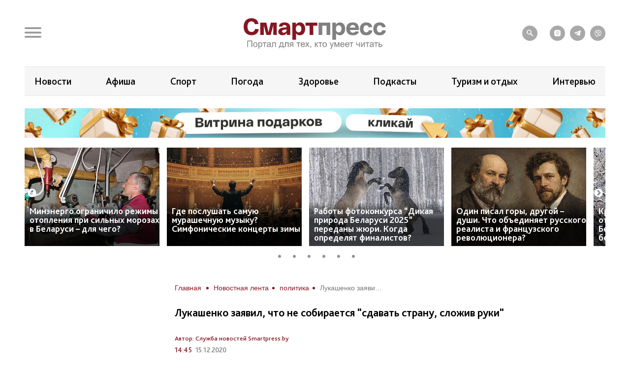

--- FILE ---
content_type: text/html; charset=UTF-8
request_url: https://smartpress.by/news/2882/
body_size: 20953
content:

<!DOCTYPE html>
<html lang="ru">
<head>
    <meta charset="utf-8">
    <meta http-equiv="X-UA-Compatible" content="IE=edge">
    <meta name="viewport" content="width=device-width, initial-scale=1, shrink-to-fit=no">
	<meta name="facebook-domain-verification" content="db58tud7vrrt0j3ur12ocvrxma5s40" />
    <title>Лукашенко заявил, что не собирается &quot;сдавать страну, сложив руки&quot; | СмартПресс </title>


    <style>.top-box,
.top-box-row,
.top-box-row .col-md-12 {
    width: 100%;
}
.top-box-row a {
    display: block;

    position: relative;
    padding-bottom: 12%;
}

.top-box-row a picture {
    position: absolute;
    top: 0;
    left: 0;
    right: 0;
    bottom: 0;
}
.top-box-row a picture img {
    width: 100%;
}</style><meta name="description" content="Президент Беларуси Александр Лукашенко заявил, что не стремится удержать власть любой ценой, однако &quot;и сдавать страну, сложив руки, также не собирается&quot;. Он также снова сказал, что &quot;никуда не побежит&quot;.&nbsp; &quot;Хорошо, что время прошло, и люди увиде..." />
<meta name="robots" content="index, follow" />
<link href="/bitrix/js/slam.cookie/style.css?17187233397996" type="text/css"  rel="stylesheet" />
<link href="/bitrix/cache/css/s1/sp/page_4a544b60a20110ffd37efc03e50fcc01/page_4a544b60a20110ffd37efc03e50fcc01_v1.css?176588682433071" type="text/css"  rel="stylesheet" />
<link href="/bitrix/cache/css/s1/sp/template_317d4e85ba41189f8a20097749169062/template_317d4e85ba41189f8a20097749169062_v1.css?1765886824175106" type="text/css"  data-template-style="true" rel="stylesheet" />
<link rel="canonical" href="https://smartpress.by/news/2882/" />
<link rel="amphtml" href="https://smartpress.by/amp/2882/" />
<meta name="zen-verification" content="GSHui8iPFrWCK5SP6oPJOqgHZSouyWZus9dpywmWnI5NiUUMvzVJoL65RuMDt4mu" />



    <link rel="apple-touch-icon" sizes="180x180" href="/apple-touch-icon.png">
    <link rel="icon" type="image/png" sizes="32x32" href="/favicon-32x32.png">
    <link rel="icon" type="image/png" sizes="16x16" href="/favicon-16x16.png">
    <link rel="manifest" href="/site.webmanifest">

    <link rel="preload" href="/local/templates/sp/fonts/icons/icomoon.woff" as="font" type="font/woff" crossorigin="anonymous">
    <link rel="preload" href="/local/templates/sp/fonts/BlissPro-Bold.woff2" as="font" type="font/woff2" crossorigin="anonymous">
    <link rel="preload" href="/local/templates/sp/fonts/BlissPro.woff2" as="font" type="font/woff2" crossorigin="anonymous">
    <link rel="preload" href="/local/templates/sp/fonts/BlissPro-Medium.woff2" as="font" type="font/woff2" crossorigin="anonymous">


    <meta property="og:type" content="article">
    <meta property='og:image' content='https://smartpress.by/upload/iblock/3d3/screenshot6.png'/>
    <meta property="og:title" content="Лукашенко заявил, что не собирается &quot;сдавать страну, сложив руки&quot; | СмартПресс "/>
    <meta property="og:description" content="Президент Беларуси Александр Лукашенко заявил, что не стремится удержать власть любой ценой, однако "и сдавать страну, сложив руки, также не собирается". Он также снова сказал, что "никуда не побежит".&nbsp; "Хорошо, что время прошло, и люди увиде..." />
    <meta name="twitter:card" content="summary_large_image" />
    <meta name="twitter:image" content="https://smartpress.by/upload/iblock/3d3/screenshot6.png" />
    <meta name="twitter:description" content="Президент Беларуси Александр Лукашенко заявил, что не стремится удержать власть любой ценой, однако "и сдавать страну, сложив руки, также не собирается". Он также снова сказал, что "никуда не побежит".&nbsp; "Хорошо, что время прошло, и люди увиде...">
    
    <style>@font-face{font-family:'icomoon';src:url("/local/templates/sp/fonts/icons/icomoon.eot");src:local('icomoon'),url("/local/templates/sp/fonts/icons/icomoon.woff") format('woff'),url("/local/templates/sp/fonts/icons/icomoon.ttf") format('truetype'),url("/local/templates/sp/fonts/icons/icomoon.eot") format('embedded-opentype'),url("/local/templates/sp/fonts/icons/icomoon.svg") format('svg');font-weight:400;font-style:normal;font-display:swap}@font-face{font-family:'Bliss Pro';src:local('Bliss Pro'),url("/local/templates/sp/fonts/BlissPro-Bold.woff2") format('woff2'),url("/local/templates/sp/fonts/BlissPro-Bold.woff") format('woff');font-weight:700;font-style:normal;font-display:swap}@font-face{font-family:'Bliss Pro';src:local('Bliss Pro'),url("/local/templates/sp/fonts/BlissPro-Medium.woff2") format('woff2'),url("/local/templates/sp/fonts/BlissPro-Medium.woff") format('woff');font-weight:500;font-style:normal;font-display:swap}@font-face{font-family:'Bliss Pro';src:local('Bliss Pro'),url("/local/templates/sp/fonts/BlissPro.woff2") format('woff2'),url("/local/templates/sp/fonts/BlissPro.woff") format('woff');font-weight:400;font-style:normal;font-display:swap}</style>
    <!--adfox-->
    
                	        
        <div id="adfox_Fullscreen_mobile_nonpersonalized"></div>
        <div id="adfox_Fullscreen_desktop_nonpersonalized"></div>
        <div id="adfox_Overlay_nonpersonalized"></div>

            </head>
<body>


<!-- Facebook Pixel Code -->
<noscript>
    <img alt="qw" height="1" width="1" style="display:none" src="https://www.facebook.com/tr?id=1556385791409155&ev=PageView&noscript=1" />
</noscript>

<!-- End Facebook Pixel Code -->

<div id="panel"></div>
<div id="main" class="">

        
    		<div class="top-box d-none d-lg-block" id="TopBox">
    <div class="top-box-row row">
		    </div>
</div>		<div class="top-box d-lg-block" id="TopBox">
		<div class="top-box-row row">
			<div class="col-md-12">
			


            			</div>
		</div>
	</div>
	
    <!--HEADER-->
    <header id="header">
		<div class="header-bg"></div>
        <!--MENU-->
        <div class="menu-box">
            <div class="menu-box-overlow"></div>
			
<div class="menu-box-content submenu-3">
	<div class="close_menu_btn_wrap">
		<div class="close_menu_btn"></div>
	</div>

    
<ul class="menu">
                  <li class="item_1">
                                        <a href="/news/" aria-label="Новости">
                            <span class="box-icon">
                                <i class="icon-news"></i>
                            </span>
                           Новости                       </a>
                                            </li>
               <li class="item_1">
                                        <a href="/important/" aria-label="Важное">
                            <span class="box-icon">
                                <i class="icon-news"></i>
                            </span>
                           Важное                       </a>
                                            </li>
               <li class="item_1">
                                        <a href="/idea/" aria-label="Проекты">
                            <span class="box-icon">
                                <i class="icon-idea"></i>
                            </span>
                           Проекты                       </a>
                                                    <div class="submenu-inner">
                        <ul class="menu_level_2 list-reset">
                                                                                               <li class="item_2"><a href="/idea/biznes/">Бизнес</a></li>
                                
                                                                                                <li class="item_2"><a href="/idea/tekhnologii/">Технологии</a></li>
                                
                                                                                                <li class="item_2"><a href="/idea/smartideya/">Среда обитания</a></li>
                                
                                                                                                <li class="item_2"><a href="/idea/avto/">Авто</a></li>
                                
                                                                                                <li class="item_2"><a href="/idea/art/">Арт</a></li>
                                
                                                                                                <li class="item_2"><a href="/idea/vkus/">Вкус</a></li>
                                
                                                                                                <li class="item_2"><a href="/idea/zoo/">Дикая природа</a></li>
                                
                                                                                                <li class="item_2"><a href="/idea/dom/">Дом</a></li>
                                
                                                                                                <li class="item_2"><a href="/idea/zdorove/">Здоровье</a></li>
                                
                                                                                                <li class="item_2"><a href="/idea/istoriya/">История</a></li>
                                
                                                                                                <li class="item_2"><a href="/idea/laboratoriya-budushchego/">Лаборатория будущего</a></li>
                                
                                                                                                <li class="item_2"><a href="/idea/lyudi/">Люди</a></li>
                                
                                                                                                <li class="item_2"><a href="/idea/nedvizhimost/">Недвижимость</a></li>
                                
                                                                                                <li class="item_2"><a href="/idea/obrazovanie/">Образование</a></li>
                                
                                                                                                <li class="item_2"><a href="/idea/rebenok/">Ребёнок</a></li>
                                
                                                                                                <li class="item_2"><a href="/tags/сад-огород/">Сад&amp;Огород</a></li>
                                
                                                                                                <li class="item_2"><a href="/idea/sport/">Спорт</a></li>
                                
                                                                                                <li class="item_2"><a href="/idea/fashion-club/">Стиль</a></li>
                                
                                                                                                <li class="item_2"><a href="/idea/tsifrovoy-resurs/">Цифровой ресурс</a></li>
                                
                                                                                                <li class="item_2"><a href="/tags/туризм%20и%20отдых/">Туризм и отдых</a></li>
                                
                            
                        </ul>
                    </div>
                            </li>
               <li class="item_1">
                                        <a href="/stream/" aria-label="Смартэфир">
                            <span class="box-icon">
                                <i class="icon-ether"></i>
                            </span>
                           Смартэфир                       </a>
                                            </li>
               <li class="item_1">
                                        <a href="https://afisha.smartpress.by/" aria-label="Афиша">
                            <span class="box-icon">
                                <i class=""></i>
                            </span>
                           Афиша                       </a>
                                            </li>
               <li class="item_1">
                                        <a href="/interview/" aria-label="Интервью">
                            <span class="box-icon">
                                <i class="icon-micro"></i>
                            </span>
                           Интервью                       </a>
                                            </li>
               <li class="item_1">
                                        <a href="/about/" aria-label="О нас">
                            <span class="box-icon">
                                <i class="icon-news"></i>
                            </span>
                           О нас                       </a>
                                            </li>
               <li class="item_1">
                                        <a href="/about/smi/" aria-label="СМИ о нас">
                            <span class="box-icon">
                                <i class="icon-news"></i>
                            </span>
                           СМИ о нас                       </a>
                                            </li>
               <li class="item_1">
                                        <a href="/telegram-bot/" aria-label="Телеграм-бот">
                            <span class="box-icon">
                                <i class=""></i>
                            </span>
                           Телеграм-бот                       </a>
                                            </li>
               <li class="item_1">
                                        <a href="/search/" aria-label="поиск">
                            <span class="box-icon">
                                <i class="icon-search"></i>
                            </span>
                           поиск                       </a>
                                            </li>
    </ul>


</div>        </div>
        <!--END MENU-->
        <div class="header-top">
            <div class="header-top-left">
                <div class="header-menu-main">
                    <a href="#" class="open-menu">
                        <i class="icon-menu"></i>
                    </a>
                </div>
                <div class="header-link">
                                    </div>
            </div>
            <div class="logo">
                                    <a href="/">
                                        <img src="/local/templates/sp/img/sp_logo.svg?q" width="304" alt="SP">
                                    </a>
                            </div>
            <div class="header-top-right">
                <ul class="header-social">
                    <li style="margin-right: 15px;"><a href="/search/"><i class="icon-search"></i></a></li>

                    <li><a onclick="yaCounter67455547.reachGoal('ig')" href="https://www.instagram.com/smartpress.by/" target="_blank"><i class="icon-instagram"></i></a></li>
                    <li><a onclick="yaCounter67455547.reachGoal('tg')" href="https://t.me/smartpress" target="_blank"><i class="icon-telegram"></i></a></li>
					<li><a href="https://invite.viber.com/?g2=AQA2usmv%2FMCoAk3ztc70TD5jZzMi3Z%2BS6GTJFnxMwZEo%2BerMYVeiGFeOOenINRwm&lang=ru" target="_blank"><i class="icon-viber"></i></a></li>

                                    </ul>
            </div>
        </div>


        <div class="header-bottom header-tags  ">
            <div class="header-bottom-box">

                
<ul class="header-navogation ">

	    <li><a href="/news/">Новости</a></li>
		
	        <li><a href="https://afisha.smartpress.by/">Афиша</a></li>
		
	        <li><a href="/tags/спорт/">Спорт</a></li>
		
	        <li><a href="/tags/прогноз%20погоды/">Погода</a></li>
		
	        <li><a href="/idea/zdorove/">Здоровье</a></li>
		
	        <li><a href="https://smartpress.by/podcast/">Подкасты</a></li>
		
	        <li><a href="/tags/туризм%20и%20отдых/">Туризм и отдых</a></li>
		
	        <li><a href="/interview/">Интервью</a></li>
		

</ul>
            </div>
        </div>


                        <div class="header-bottom ">
                <div class="header-bottom-box main-banner 97704" id="bx_651765591_97704">
                    <a class="click__ajax_cnt" href="/vitrina-podarkov/" target="_blank">
                    <picture>
                        <source srcset="/upload/slam.image/iblock/06a/ywlply33su97l0jzgd6kixfhex4fwvot/1180_680_1/3-_2_-_1_-90.png" media="(min-width: 576px)"/>
                        <source srcset="/upload/slam.image/iblock/702/mawtiudcffr72331l734veuqj4d2hl6o/380_400_1/2-_2_-_1_-90.png" media="(min-width: 0px)"/>
                        <img src="/upload/slam.image/iblock/702/mawtiudcffr72331l734veuqj4d2hl6o/380_400_1/2-_2_-_1_-90.png" alt="Главный слайдер"/>
                    </picture>
                    </a>
                </div>
            </div>
		



		
    <div class="header-bottoms-news--desktop">
        <div class="header-bottom-news">

                            <div id="bx_1373509569_103533" class="header-bottom-news__element">
                    <a href="https://smartpress.by/news/minenergo-ogranichilo-rezhimy-otopleniya-pri-silnykh-morozakh-v-belarusi-dlya-chego/">
                        <img src="/upload/resize_cache/iblock/6a1/trpwmoq8o9you29op4s2wid0r0z6ac8h/275_200_2/energetik-nastraivaet-sistemu-otopleniya.png" alt="Минэнерго ограничило режимы отопления при сильных морозах в Беларуси – для чего?">
                    </a>
                    <span class="header-bottom-news__element-title">
                        <a class="header-bottom-news__element-title-link" href="https://smartpress.by/news/minenergo-ogranichilo-rezhimy-otopleniya-pri-silnykh-morozakh-v-belarusi-dlya-chego/">
                            Минэнерго ограничило режимы отопления при сильных морозах в Беларуси – для чего?                        </a>
                    </span>
                </div>

                            <div id="bx_1373509569_103538" class="header-bottom-news__element">
                    <a href="https://www.instagram.com/p/DTm6orFDCdO/?img_index=1">
                        <img src="/upload/resize_cache/iblock/31b/x1x0q1hef08ok3xbhya0mupfhfyg6ghc/275_200_2/2-_4_.png" alt="Где послушать самую мурашечную музыку? Симфонические концерты зимы">
                    </a>
                    <span class="header-bottom-news__element-title">
                        <a class="header-bottom-news__element-title-link" href="https://www.instagram.com/p/DTm6orFDCdO/?img_index=1">
                            Где послушать самую мурашечную музыку? Симфонические концерты зимы                        </a>
                    </span>
                </div>

                            <div id="bx_1373509569_103003" class="header-bottom-news__element">
                    <a href="https://smartpress.by/idea/zoo/raboty-fotokonkursa-dikaya-priroda-belarusi-2025-peredany-zhyuri-skolko-est-vremeni-dlya-opredeleniya/">
                        <img src="/upload/resize_cache/iblock/6d7/0tm1zzc91olearphh9rylpaj55qno0xe/275_200_2/Bystree.-Vyshe.-Silnee.small.jpg" alt="Работы фотоконкурса “Дикая природа Беларуси 2025” переданы жюри. Когда определят финалистов?">
                    </a>
                    <span class="header-bottom-news__element-title">
                        <a class="header-bottom-news__element-title-link" href="https://smartpress.by/idea/zoo/raboty-fotokonkursa-dikaya-priroda-belarusi-2025-peredany-zhyuri-skolko-est-vremeni-dlya-opredeleniya/">
                            Работы фотоконкурса “Дикая природа Беларуси 2025” переданы жюри. Когда определят финалистов?                        </a>
                    </span>
                </div>

                            <div id="bx_1373509569_103532" class="header-bottom-news__element">
                    <a href="https://smartpress.by/news/odin-pisal-gory-drugoy-dushi-chto-obedinyaet-russkogo-realista-i-frantsuzskogo-revolyutsionera/">
                        <img src="/upload/resize_cache/iblock/def/1wcsv0jky88ib2ryif2kgnzoaektzuzv/275_200_2/Sezann-i-Serov_-izobrazhenie-sozdano-II.png" alt="Один писал горы, другой – души. Что объединяет русского реалиста и французского революционера?">
                    </a>
                    <span class="header-bottom-news__element-title">
                        <a class="header-bottom-news__element-title-link" href="https://smartpress.by/news/odin-pisal-gory-drugoy-dushi-chto-obedinyaet-russkogo-realista-i-frantsuzskogo-revolyutsionera/">
                            Один писал горы, другой – души. Что объединяет русского реалиста и французского революционера?                        </a>
                    </span>
                </div>

                            <div id="bx_1373509569_103487" class="header-bottom-news__element">
                    <a href="https://smartpress.by/news/kreshchenskie-morozy-ne-otstupyat-ryabov-poobeshchal-belarusi-na-nedele-do-30-i-bez-snegopadov/">
                        <img src="/upload/resize_cache/iblock/49b/u0vwvulbn677orcu508u4pf8xm26xw31/275_200_2/Zima-moroz-sneg.jpg" alt="Крещенские морозы не отступят: Рябов пообещал Беларуси на неделе до −30 и без снегопадов">
                    </a>
                    <span class="header-bottom-news__element-title">
                        <a class="header-bottom-news__element-title-link" href="https://smartpress.by/news/kreshchenskie-morozy-ne-otstupyat-ryabov-poobeshchal-belarusi-na-nedele-do-30-i-bez-snegopadov/">
                            Крещенские морозы не отступят: Рябов пообещал Беларуси на неделе до −30 и без снегопадов                        </a>
                    </span>
                </div>

                            <div id="bx_1373509569_103468" class="header-bottom-news__element">
                    <a href="https://smartpress.by/idea/fashion-club/stil-v-rezhime-vyzhivaniya-7-priemov-kotorye-uluchshat-vashi-teplye-obrazy/">
                        <img src="/upload/resize_cache/iblock/33d/2nrpi68lcd4epgyml9t0pydb2hiap45x/275_200_2/Novoe-fotto-2.png" alt="Стиль в режиме выживания: 7 приемов, которые улучшат ваши теплые образы">
                    </a>
                    <span class="header-bottom-news__element-title">
                        <a class="header-bottom-news__element-title-link" href="https://smartpress.by/idea/fashion-club/stil-v-rezhime-vyzhivaniya-7-priemov-kotorye-uluchshat-vashi-teplye-obrazy/">
                            Стиль в режиме выживания: 7 приемов, которые улучшат ваши теплые образы                        </a>
                    </span>
                </div>

            
        </div>
    </div>


    <div class="header-bottoms-news--mobile">
        <div class="header-bottom-news header-bottoms-news__mobile">
                            <div class="header-bottom-news__element" >
                    <a href="https://smartpress.by/news/minenergo-ogranichilo-rezhimy-otopleniya-pri-silnykh-morozakh-v-belarusi-dlya-chego/">
                    <img class="lazy-img"
                        src="[data-uri]"
                        data-src="/upload/resize_cache/iblock/6a1/trpwmoq8o9you29op4s2wid0r0z6ac8h/275_200_2/energetik-nastraivaet-sistemu-otopleniya.png" alt="Минэнерго ограничило режимы отопления при сильных морозах в Беларуси – для чего?">
                    </a>
                    <span class="header-bottom-news__element-title">
                        <a class="header-bottom-news__element-title-link" href="https://smartpress.by/news/minenergo-ogranichilo-rezhimy-otopleniya-pri-silnykh-morozakh-v-belarusi-dlya-chego/">
                            Минэнерго ограничило режимы отопления при сильных морозах в Беларуси – для чего?                        </a>
                    </span>
                </div>
                            <div class="header-bottom-news__element" >
                    <a href="https://www.instagram.com/p/DTm6orFDCdO/?img_index=1">
                    <img class="lazy-img"
                        src="[data-uri]"
                        data-src="/upload/resize_cache/iblock/31b/x1x0q1hef08ok3xbhya0mupfhfyg6ghc/275_200_2/2-_4_.png" alt="Где послушать самую мурашечную музыку? Симфонические концерты зимы">
                    </a>
                    <span class="header-bottom-news__element-title">
                        <a class="header-bottom-news__element-title-link" href="https://www.instagram.com/p/DTm6orFDCdO/?img_index=1">
                            Где послушать самую мурашечную музыку? Симфонические концерты зимы                        </a>
                    </span>
                </div>
                            <div class="header-bottom-news__element" >
                    <a href="https://smartpress.by/idea/zoo/raboty-fotokonkursa-dikaya-priroda-belarusi-2025-peredany-zhyuri-skolko-est-vremeni-dlya-opredeleniya/">
                    <img class="lazy-img"
                        src="[data-uri]"
                        data-src="/upload/resize_cache/iblock/6d7/0tm1zzc91olearphh9rylpaj55qno0xe/275_200_2/Bystree.-Vyshe.-Silnee.small.jpg" alt="Работы фотоконкурса “Дикая природа Беларуси 2025” переданы жюри. Когда определят финалистов?">
                    </a>
                    <span class="header-bottom-news__element-title">
                        <a class="header-bottom-news__element-title-link" href="https://smartpress.by/idea/zoo/raboty-fotokonkursa-dikaya-priroda-belarusi-2025-peredany-zhyuri-skolko-est-vremeni-dlya-opredeleniya/">
                            Работы фотоконкурса “Дикая природа Беларуси 2025” переданы жюри. Когда определят финалистов?                        </a>
                    </span>
                </div>
                            <div class="header-bottom-news__element" >
                    <a href="https://smartpress.by/news/odin-pisal-gory-drugoy-dushi-chto-obedinyaet-russkogo-realista-i-frantsuzskogo-revolyutsionera/">
                    <img class="lazy-img"
                        src="[data-uri]"
                        data-src="/upload/resize_cache/iblock/def/1wcsv0jky88ib2ryif2kgnzoaektzuzv/275_200_2/Sezann-i-Serov_-izobrazhenie-sozdano-II.png" alt="Один писал горы, другой – души. Что объединяет русского реалиста и французского революционера?">
                    </a>
                    <span class="header-bottom-news__element-title">
                        <a class="header-bottom-news__element-title-link" href="https://smartpress.by/news/odin-pisal-gory-drugoy-dushi-chto-obedinyaet-russkogo-realista-i-frantsuzskogo-revolyutsionera/">
                            Один писал горы, другой – души. Что объединяет русского реалиста и французского революционера?                        </a>
                    </span>
                </div>
                            <div class="header-bottom-news__element" >
                    <a href="https://smartpress.by/news/kreshchenskie-morozy-ne-otstupyat-ryabov-poobeshchal-belarusi-na-nedele-do-30-i-bez-snegopadov/">
                    <img class="lazy-img"
                        src="[data-uri]"
                        data-src="/upload/resize_cache/iblock/49b/u0vwvulbn677orcu508u4pf8xm26xw31/275_200_2/Zima-moroz-sneg.jpg" alt="Крещенские морозы не отступят: Рябов пообещал Беларуси на неделе до −30 и без снегопадов">
                    </a>
                    <span class="header-bottom-news__element-title">
                        <a class="header-bottom-news__element-title-link" href="https://smartpress.by/news/kreshchenskie-morozy-ne-otstupyat-ryabov-poobeshchal-belarusi-na-nedele-do-30-i-bez-snegopadov/">
                            Крещенские морозы не отступят: Рябов пообещал Беларуси на неделе до −30 и без снегопадов                        </a>
                    </span>
                </div>
                            <div class="header-bottom-news__element" >
                    <a href="https://smartpress.by/idea/fashion-club/stil-v-rezhime-vyzhivaniya-7-priemov-kotorye-uluchshat-vashi-teplye-obrazy/">
                    <img class="lazy-img"
                        src="[data-uri]"
                        data-src="/upload/resize_cache/iblock/33d/2nrpi68lcd4epgyml9t0pydb2hiap45x/275_200_2/Novoe-fotto-2.png" alt="Стиль в режиме выживания: 7 приемов, которые улучшат ваши теплые образы">
                    </a>
                    <span class="header-bottom-news__element-title">
                        <a class="header-bottom-news__element-title-link" href="https://smartpress.by/idea/fashion-club/stil-v-rezhime-vyzhivaniya-7-priemov-kotorye-uluchshat-vashi-teplye-obrazy/">
                            Стиль в режиме выживания: 7 приемов, которые улучшат ваши теплые образы                        </a>
                    </span>
                </div>
            
        </div>
    </div>

    </header>
    <!--CONTENT-->
    <main class="content test">

        <div class="content-box">

        


    <div class="column">
    <div class="column-content stream-column">
            <div id="adfox_banner_all_befor_news_desktop_nonpersonalized"></div>
        <div id="adfox_300x300_before_all_news_nonpersonalized"></div>
    

    <div class="breadcrumb"><ul class="breadcrumb__list"><li class="breadcrumb__item">
                        <a class="breadcrumb__link" href="/" title="Главная" >
                        <span>Главная</span>

                        </a>
                        </li><li class="breadcrumb__item">
                        <a class="breadcrumb__link" href="/news/" title="Новостная лента" >
                        <span>Новостная лента</span>

                        </a>
                        </li><li class="breadcrumb__item">
                        <a class="breadcrumb__link" href="/tags/политика/" title="политика" >
                        <span>политика</span>

                        </a>
                        </li><li class="breadcrumb__item">
<span class="breadcrumb__link" title="Лукашенко заявил, что не собирается &quot;сдавать страну, сложив руки&quot;">
<span itemprop="name" >Лукашенко заявил, что не собирается &quot;сдавать страну, сложив руки&quot;</span></ul></div>
    <h1>Лукашенко заявил, что не собирается &quot;сдавать страну, сложив руки&quot;</h1>


<div class="article-body item-ajax"
	 data-item-id="2882"
	 data-url="/news/2882/"
	 data-title="Лукашенко заявил, что не собирается &quot;сдавать страну, сложив руки&quot; | СмартПресс ">
    

            <div class="event-data row">
            <div class="col-auto">
                <div class="event-tags">
                                            <a href="/about_news_service/">Автор: Служба новостей Smartpress.by</a>
                                    </div>
            </div>
        </div>
        <div class="event-data row">
                        <div class="col-auto">
                <div class="event-data-box">
                    <div class="time"> 14:45</div>
                    <div class="date">15.12.2020</div>
                </div>
            </div>
            			                <div class="col-auto">
                    <div class="event-tags">
												                            <a href="/tags/политика/">#политика</a>
						                            <a href="/tags/лукашенко/">#лукашенко</a>
												                    </div>
                </div>
			                    </div>
				    <div style="text-align: justify" class="art-content">
		<p>
	 Президент Беларуси Александр Лукашенко заявил, что не стремится удержать власть любой ценой, однако "и сдавать страну, сложив руки, также не собирается".
</p>
<p>
	 Он также снова сказал, что "никуда не побежит".&nbsp;
</p>
<p>
	 "Хорошо, что время прошло, и люди увидели, кто рвался к власти. Дело не во мне. Я часто говорю: я свое отработал. Мне жалко, что будет после этого (если к власти придут те, кто сейчас в оппозиции к действующему руководству - Смартпресс)", - заметил Лукашенко на встрече с коллективом Могилевской областной&nbsp; клинической больницы во вторник.&nbsp; Слова президента приводит его пресс-служба.
</p>
<p>
	 Лукашенко утверждает, что его позиция заключается в&nbsp; том, чтобы "сохранить целостность и суверенитет страны". "Я хочу, чтобы вы понимали мою позицию, она неизменна: давайте жить дружно, сохраним страну (а мы ее сохраним, чего бы нам это ни стоило, и не для меня, и не для него - это уже для внуков). И это моя главная задача", - сказал он.&nbsp;
</p>
<p>
	 При этом, пообещал Лукашенко, "все решать" будут граждане Беларуси. "Обещаю вам: все будете решать вы", - подчеркнул он.
</p>
<p>
	 Президент обратил внимание, что это заявление относится также и к поправкам в Конституцию, которые сейчас готовятся "именно с учетом предложений и интересов белорусских граждан".
</p>                    
<div class="share-links share-block_sp">
	<div>
		Поделиться:
	</div>
	<div class="ya-share2"
         data-url="https://smartpress.by/news/2882/"
         data-title="Лукашенко заявил, что не собирается &quot;сдавать страну, сложив руки&quot;"
         data-img="https://smartpress.by/upload/iblock/3d3/screenshot6.png"
		 data-services="viber,telegram,whatsapp">
	</div>
	<div class="copy-block">
		<div class="copy-icon-wrap" item-link="https://smartpress.by/news/2882/">
			<svg xmlns="http://www.w3.org/2000/svg" width="800px" height="800px" viewBox="0 0 24 24" fill="#FFFFFF">
				<path d="M16.4437 2.00021C14.9719 1.98733 13.5552 2.55719 12.4986 3.58488L12.4883 3.59504L11.6962 4.38801C11.3059 4.77876 11.3063 5.41192 11.697 5.80222C12.0878 6.19252 12.721 6.19216 13.1113 5.80141L13.8979 5.01386C14.5777 4.35511 15.4855 3.99191 16.4262 4.00014C17.3692 4.00839 18.2727 4.38923 18.9416 5.06286C19.6108 5.73671 19.9916 6.64971 19.9998 7.6056C20.008 8.55874 19.6452 9.47581 18.9912 10.1607L16.2346 12.9367C15.8688 13.3052 15.429 13.5897 14.9453 13.7714C14.4616 13.9531 13.945 14.0279 13.4304 13.9907C12.9159 13.9536 12.4149 13.8055 11.9616 13.5561C11.5083 13.3067 11.1129 12.9617 10.8027 12.5441C10.4734 12.1007 9.847 12.0083 9.40364 12.3376C8.96029 12.6669 8.86785 13.2933 9.19718 13.7367C9.67803 14.384 10.2919 14.9202 10.9975 15.3084C11.7032 15.6966 12.4838 15.9277 13.2866 15.9856C14.0893 16.0435 14.8949 15.9268 15.6486 15.6437C16.4022 15.3606 17.0861 14.9177 17.654 14.3457L20.4168 11.5635L20.429 11.551C21.4491 10.4874 22.0125 9.0642 21.9997 7.58834C21.987 6.11247 21.3992 4.69931 20.3607 3.65359C19.3221 2.60764 17.9155 2.01309 16.4437 2.00021Z" />
				<path d="M10.7134 8.01444C9.91064 7.95655 9.10506 8.0732 8.35137 8.35632C7.59775 8.63941 6.91382 9.08232 6.34597 9.65431L3.5831 12.4365L3.57097 12.449C2.5508 13.5126 1.98748 14.9358 2.00021 16.4117C2.01295 17.8875 2.60076 19.3007 3.6392 20.3464C4.67787 21.3924 6.08439 21.9869 7.55623 21.9998C9.02807 22.0127 10.4447 21.4428 11.5014 20.4151L11.5137 20.4029L12.3012 19.6099C12.6903 19.218 12.6881 18.5849 12.2962 18.1957C11.9043 17.8066 11.2712 17.8088 10.882 18.2007L10.1011 18.9871C9.42133 19.6452 8.51402 20.0081 7.57373 19.9999C6.63074 19.9916 5.72728 19.6108 5.05834 18.9371C4.38918 18.2633 4.00839 17.3503 4.00014 16.3944C3.99191 15.4412 4.35479 14.5242 5.00874 13.8393L7.76537 11.0633C8.13118 10.6948 8.57097 10.4103 9.05467 10.2286C9.53836 10.0469 10.0549 9.97215 10.5695 10.0093C11.0841 10.0464 11.585 10.1945 12.0383 10.4439C12.4917 10.6933 12.887 11.0383 13.1972 11.4559C13.5266 11.8993 14.1529 11.9917 14.5963 11.6624C15.0397 11.3331 15.1321 10.7067 14.8028 10.2633C14.3219 9.61599 13.708 9.07982 13.0024 8.69161C12.2968 8.30338 11.5161 8.07233 10.7134 8.01444Z"/>
			</svg>
			<span class="done">Ссылка скопирована</span>
			<span class="copy">Копировать ссылку</span>
		</div>
	</div>
</div>


                	</div>
		
			<!-- Go to www.addthis.com/dashboard to customize your tools -->
		<div class="addthis_inline_share_toolbox" style="margin: 30px 0;"></div>
	


    
	<div class="readed_ajax__id"></div>
</div>




    <style>
        h1 {
            font-size: 2.2rem;
            font-weight: bold;
            color: #000;
            text-align: left;
            border-bottom: none !important;
            padding: 0 0 1.4rem;
            margin: 1.5rem 0 1.8rem;
        }
        div.ajax_title {
            font-size: 2.2rem;
            font-weight: bold;
            color: #000;
            text-align: left;
            border-bottom: none !important;
            padding: 0 0 1.4rem;
            margin: 1.5rem 0 1.8rem;
        }
        .gallery_news .gallery_news {
            max-width: 100%;
            width: 853px;
            margin: 0 auto;
        }
        .gallery_news .slick-prev:before, .gallery_news .slick-next:before {
            font-family: 'slick';
            font-size: 29px;
            line-height: 1;
            opacity: .75;
            color: rgb(60, 60, 60);
            -webkit-font-smoothing: antialiased;
            -moz-osx-font-smoothing: grayscale;
        }
        .gallery_news .slick-prev {
            left: -33px;
        }
        .gallery_news .slick-prev, .gallery_news  .slick-next {
            font-size: 0;
            line-height: 0;
            position: absolute;
            top: 50%;
            display: block;
            width: 30px;
            height: 30px;
            padding: 0;
            -webkit-transform: translate(0, -50%);
            -ms-transform: translate(0, -50%);
            transform: translate(0, -50%);
            cursor: pointer;
            color: transparent;
            border: none;
            outline: none;
            background: transparent;
        }
        .gallery_news .slick-next {
            right: -20px;
        }

        .block__banner img {
            margin: 0 auto
        }
    </style>

	
    <div class="block_list__reading">
        <h2 class="list-reads-list__title">Советуем почитать</h2>
        <div class="column column-reads">
            <ul class="list-reads-list">
                                    <li>
                        <div class="event row">
                            <div><a href="/news/vecher-pered-kreshcheniem-chto-oznachaet-kreshchenskiy-sochelnik/">Вечер перед Крещением: что означает Крещенский сочельник</a></div>
                            <div class="event-data row">
                                <div class="col-auto">

                                    <div class="counter">
										<span class="counter_icon">
											<svg width="20px" height="20px" viewBox="0 0 24 24" fill="none" xmlns="http://www.w3.org/2000/svg"><g id="SVGRepo_bgCarrier" stroke-width="0"></g><g id="SVGRepo_tracerCarrier" stroke-linecap="round" stroke-linejoin="round"></g><g id="SVGRepo_iconCarrier"> <path d="M12 5C8.24261 5 5.43602 7.4404 3.76737 9.43934C2.51521 10.9394 2.51521 13.0606 3.76737 14.5607C5.43602 16.5596 8.24261 19 12 19C15.7574 19 18.564 16.5596 20.2326 14.5607C21.4848 13.0606 21.4848 10.9394 20.2326 9.43934C18.564 7.4404 15.7574 5 12 5Z" stroke="#3b3b3b" stroke-width="1.5" stroke-linecap="round" stroke-linejoin="round"></path> <path d="M12 15C13.6569 15 15 13.6569 15 12C15 10.3431 13.6569 9 12 9C10.3431 9 9 10.3431 9 12C9 13.6569 10.3431 15 12 15Z" stroke="#3b3b3b" stroke-width="1.5" stroke-linecap="round" stroke-linejoin="round"></path> </g></svg>
										</span>
                                        <span>186019</span>
                                    </div>
                                </div>
                            </div>
                        </div>
                    </li>
                                        <li>
                        <div class="event row">
                            <div><a href="/news/minus-15-dlya-nikh-smertelno-kak-v-moroz-gibnut-ulichnye-zhivotnye-i-chto-mozhno-sdelat-/">Минус 15 для них смертельно. Как в мороз гибнут уличные животные и что можно сделать </a></div>
                            <div class="event-data row">
                                <div class="col-auto">

                                    <div class="counter">
										<span class="counter_icon">
											<svg width="20px" height="20px" viewBox="0 0 24 24" fill="none" xmlns="http://www.w3.org/2000/svg"><g id="SVGRepo_bgCarrier" stroke-width="0"></g><g id="SVGRepo_tracerCarrier" stroke-linecap="round" stroke-linejoin="round"></g><g id="SVGRepo_iconCarrier"> <path d="M12 5C8.24261 5 5.43602 7.4404 3.76737 9.43934C2.51521 10.9394 2.51521 13.0606 3.76737 14.5607C5.43602 16.5596 8.24261 19 12 19C15.7574 19 18.564 16.5596 20.2326 14.5607C21.4848 13.0606 21.4848 10.9394 20.2326 9.43934C18.564 7.4404 15.7574 5 12 5Z" stroke="#3b3b3b" stroke-width="1.5" stroke-linecap="round" stroke-linejoin="round"></path> <path d="M12 15C13.6569 15 15 13.6569 15 12C15 10.3431 13.6569 9 12 9C10.3431 9 9 10.3431 9 12C9 13.6569 10.3431 15 12 15Z" stroke="#3b3b3b" stroke-width="1.5" stroke-linecap="round" stroke-linejoin="round"></path> </g></svg>
										</span>
                                        <span>100649</span>
                                    </div>
                                </div>
                            </div>
                        </div>
                    </li>
                                        <li>
                        <div class="event row">
                            <div><a href="/news/v-belarus-idet-teplo-so-sredizemnomorya-sinoptiki-nazvali-poslednyuyu-noch-s-morozami-za-20-s/">В Беларусь идет тепло со Средиземноморья. Синоптики назвали последнюю ночь с морозами за -20°С</a></div>
                            <div class="event-data row">
                                <div class="col-auto">

                                    <div class="counter">
										<span class="counter_icon">
											<svg width="20px" height="20px" viewBox="0 0 24 24" fill="none" xmlns="http://www.w3.org/2000/svg"><g id="SVGRepo_bgCarrier" stroke-width="0"></g><g id="SVGRepo_tracerCarrier" stroke-linecap="round" stroke-linejoin="round"></g><g id="SVGRepo_iconCarrier"> <path d="M12 5C8.24261 5 5.43602 7.4404 3.76737 9.43934C2.51521 10.9394 2.51521 13.0606 3.76737 14.5607C5.43602 16.5596 8.24261 19 12 19C15.7574 19 18.564 16.5596 20.2326 14.5607C21.4848 13.0606 21.4848 10.9394 20.2326 9.43934C18.564 7.4404 15.7574 5 12 5Z" stroke="#3b3b3b" stroke-width="1.5" stroke-linecap="round" stroke-linejoin="round"></path> <path d="M12 15C13.6569 15 15 13.6569 15 12C15 10.3431 13.6569 9 12 9C10.3431 9 9 10.3431 9 12C9 13.6569 10.3431 15 12 15Z" stroke="#3b3b3b" stroke-width="1.5" stroke-linecap="round" stroke-linejoin="round"></path> </g></svg>
										</span>
                                        <span>90823</span>
                                    </div>
                                </div>
                            </div>
                        </div>
                    </li>
                    
            </ul>
        </div>
    </div>


            <div id="adfox_100x250_between_news_desktop_nonpersonalized"></div>
        <div id="adfox_300x300_between_news_mobile_nonpersonalized"></div>
            
<div class="ajax-column"></div>
<div class="ajax-area" data-id="2882"></div>

    </div>


    <div class="column-left d-none d-lg-block">
        <section class="section-inner">
            <div class="side_banners">
                                <div id="adfox_240x400_1_left_desktop_nonpersonalized"></div>
                
                            </div>
                            <div class="title-main">
                    <span><a href="/news/"  style="color:black;">Новости</a></span>
                </div>
            
<ul class="list-event">
	
        <li id="bx_3485106786_103568">             <div class="event row">
                                <div class="col-sm-auto">
                    <a href="/news/belgidromet-vypisal-shtormovoe-preduprezhdenie-dlya-vsey-belarusi-k-chemu-prigotovitsya/" class="img-box">
                        <img class="lazy-img" src="[data-uri]" data-src="/upload/slam.image/iblock/b88/3tolp6mko0d8isy820n32h632708m1x8/275_200_2/avto-na-zasnezhennoy-i-ledyanoy-doroge-90.jpg" alt="Белгидромет выписал штормовое предупреждение для всей Беларуси. К чему приготовиться?">
                    </a>
                </div>
                                <div class="col-sm" style="">
                    <div class="event-data row">
                        <div class="col-auto">
                            <div class="event-data-box">
                                <div class="time">05:30</div>
                                <div class="date">20.01.2026</div>
                            </div>
                        </div>
                        <div class="col-auto">
                            <div class="event-tags">
																                                    <a href="/tags/общество/">#общество</a>
								                                    <a href="/tags/погода/">#погода</a>
								                                    <a href="/tags/прогноз погоды/">#прогноз погоды</a>
								                                    <a href="/tags/белгидромет/">#белгидромет</a>
																
                            </div>
                        </div>
                    </div>
																                    <p><a href="/news/belgidromet-vypisal-shtormovoe-preduprezhdenie-dlya-vsey-belarusi-k-chemu-prigotovitsya/"> Белгидромет выписал штормовое предупреждение для всей Беларуси. К чему приготовиться?</a></p>
                </div>
            </div>

        </li>
		
        <li id="bx_3485106786_103570">             <div class="event row">
                                <div class="col-sm-auto">
                    <a href="/news/v-krupnom-raytsentre-na-minshchine-avariya-v-domakh-ostyvshie-batarei/" class="img-box">
                        <img class="lazy-img" src="[data-uri]" data-src="/upload/slam.image/medialibrary/2c7/b8409z8ewtoy1x3ie5m601bcq8ax0fzg/275_200_2/avariya-na-teplovoy-seti-v-Borisove-90.jpg" alt="В крупном райцентре на Минщине авария – в домах остывшие батареи">
                    </a>
                </div>
                                <div class="col-sm" style="">
                    <div class="event-data row">
                        <div class="col-auto">
                            <div class="event-data-box">
                                <div class="time">23:23</div>
                                <div class="date">19.01.2026</div>
                            </div>
                        </div>
                        <div class="col-auto">
                            <div class="event-tags">
																                                    <a href="/tags/общество/">#общество</a>
								                                    <a href="/tags/отопление/">#отопление</a>
								                                    <a href="/tags/жкх/">#жкх</a>
								                                    <a href="/tags/авария/">#авария</a>
								                                    <a href="/tags/минская область/">#минская область</a>
																
                            </div>
                        </div>
                    </div>
																                    <p><a href="/news/v-krupnom-raytsentre-na-minshchine-avariya-v-domakh-ostyvshie-batarei/"> В крупном райцентре на Минщине авария – в домах остывшие батареи</a></p>
                </div>
            </div>

        </li>
		<!--'start_frame_cache_y0XwfU'--><!--'end_frame_cache_y0XwfU'-->		
        <li id="bx_3485106786_103558">             <div class="event row">
                                <div class="col-sm-auto">
                    <a href="/news/uznali-gde-v-minske-mozhno-zakazat-yaponskiy-vintazh-i-raznoobrazit-im-modnyy-garderob/" class="img-box">
                        <img class="lazy-img" src="[data-uri]" data-src="/upload/slam.image/medialibrary/f14/9oyppjmdfzdfiaeghlo0i7nbew902vwm/275_200_2/EL5_4431-90.JPG" alt="Узнали, где в Минске можно заказать японский винтаж и разнообразить им модный гардероб">
                    </a>
                </div>
                                <div class="col-sm" style="">
                    <div class="event-data row">
                        <div class="col-auto">
                            <div class="event-data-box">
                                <div class="time">22:54</div>
                                <div class="date">19.01.2026</div>
                            </div>
                        </div>
                        <div class="col-auto">
                            <div class="event-tags">
																                                    <a href="/tags/общество/">#общество</a>
								                                    <a href="/tags/стиль/">#стиль</a>
								                                    <a href="/tags/одежда/">#одежда</a>
								                                    <a href="/tags/винтаж/">#винтаж</a>
																
                            </div>
                        </div>
                    </div>
																                    <p><a href="/news/uznali-gde-v-minske-mozhno-zakazat-yaponskiy-vintazh-i-raznoobrazit-im-modnyy-garderob/"> Узнали, где в Минске можно заказать японский винтаж и разнообразить им модный гардероб</a></p>
                </div>
            </div>

        </li>
		
        <li id="bx_3485106786_103567">             <div class="event row">
                                <div class="col-sm-auto">
                    <a href="/news/novosti-odnoy-strokoy-rezhimy-otopleniya-i-avariya-v-minske-povyshenie-pensiy-i-sredizemnomorskoe-te/" class="img-box">
                        <img class="lazy-img" src="[data-uri]" data-src="/upload/slam.image/iblock/83d/3b7y4dwdid64cpfs0f46mzdi8l09nn51/275_200_2/1-90.png" alt="Новости одной строкой: режимы отопления и авария в Минске, повышение пенсий и средиземноморское тепло в Беларуси">
                    </a>
                </div>
                                <div class="col-sm" style="">
                    <div class="event-data row">
                        <div class="col-auto">
                            <div class="event-data-box">
                                <div class="time">22:00</div>
                                <div class="date">19.01.2026</div>
                            </div>
                        </div>
                        <div class="col-auto">
                            <div class="event-tags">
																                                    <a href="/tags/общество/">#общество</a>
								                                    <a href="/tags/что случилось за день/">#что случилось за день</a>
																
                            </div>
                        </div>
                    </div>
																                    <p><a href="/news/novosti-odnoy-strokoy-rezhimy-otopleniya-i-avariya-v-minske-povyshenie-pensiy-i-sredizemnomorskoe-te/"> Новости одной строкой: режимы отопления и авария в Минске, повышение пенсий и средиземноморское тепло в Беларуси</a></p>
                </div>
            </div>

        </li>
		
        <li id="bx_3485106786_103549">             <div class="event row">
                                <div class="col-sm-auto">
                    <a href="/news/kto-dozhivaet-do-100-let-issledovanie-pokazalo-rol-myasa-v-pozhilom-vozraste/" class="img-box">
                        <img class="lazy-img" src="[data-uri]" data-src="/upload/slam.image/iblock/e45/4414n1n542kst8lus2bfnlksjw6ycncb/275_200_2/ChatGPT-Image-19-yanv.-2026-g._-13_29_16-90.png" alt="Что ели те, кто дожил до 100 лет? Исследование 5 тысяч пожилых китайцев дало неожиданный ответ">
                    </a>
                </div>
                                <div class="col-sm" style="">
                    <div class="event-data row">
                        <div class="col-auto">
                            <div class="event-data-box">
                                <div class="time">21:33</div>
                                <div class="date">19.01.2026</div>
                            </div>
                        </div>
                        <div class="col-auto">
                            <div class="event-tags">
																                                    <a href="/tags/общество/">#общество</a>
								                                    <a href="/tags/новое в науке/">#новое в науке</a>
								                                    <a href="/tags/долголетие/">#долголетие</a>
																
                            </div>
                        </div>
                    </div>
																                    <p><a href="/news/kto-dozhivaet-do-100-let-issledovanie-pokazalo-rol-myasa-v-pozhilom-vozraste/"> Что ели те, кто дожил до 100 лет? Исследование 5 тысяч пожилых китайцев дало неожиданный ответ</a></p>
                </div>
            </div>

        </li>
		
        <li id="bx_3485106786_103566">             <div class="event row">
                                <div class="col-sm-auto">
                    <a href="/news/umer-osnovatel-doma-mody-valentino-valentino-garavani/" class="img-box">
                        <img class="lazy-img" src="[data-uri]" data-src="/upload/slam.image/iblock/663/0d8waht985vew65ga1y0uxalxzdm5bcy/275_200_2/Valentino-Garavani-90.jpg" alt="Умер основатель дома моды Valentino – Валентино Гаравани">
                    </a>
                </div>
                                <div class="col-sm" style="">
                    <div class="event-data row">
                        <div class="col-auto">
                            <div class="event-data-box">
                                <div class="time">21:05</div>
                                <div class="date">19.01.2026</div>
                            </div>
                        </div>
                        <div class="col-auto">
                            <div class="event-tags">
																                                    <a href="/tags/общество/">#общество</a>
								                                    <a href="/tags/смерть/">#смерть</a>
								                                    <a href="/tags/некролог/">#некролог</a>
								                                    <a href="/tags/мода/">#мода</a>
								                                    <a href="/tags/италия/">#италия</a>
																
                            </div>
                        </div>
                    </div>
																                    <p><a href="/news/umer-osnovatel-doma-mody-valentino-valentino-garavani/"> Умер основатель дома моды Valentino – Валентино Гаравани</a></p>
                </div>
            </div>

        </li>
		
        <li id="bx_3485106786_103565">             <div class="event row">
                                <div class="col-sm-auto">
                    <a href="/news/minenergo-ogranichilo-rezhimy-otopleniya-pri-silnykh-morozakh-v-belarusi-dlya-chego/" class="img-box">
                        <img class="lazy-img" src="[data-uri]" data-src="/upload/resize_cache/iblock/980/b2pkx73aym442ffg1iidbuihtcwhz4sr/275_200_2/energetik-nastraivaet-sistemu-otopleniya.png" alt="Минэнерго ограничило режимы отопления при сильных морозах в Беларуси – для чего?">
                    </a>
                </div>
                                <div class="col-sm" style="">
                    <div class="event-data row">
                        <div class="col-auto">
                            <div class="event-data-box">
                                <div class="time">20:34</div>
                                <div class="date">19.01.2026</div>
                            </div>
                        </div>
                        <div class="col-auto">
                            <div class="event-tags">
																                                    <a href="/tags/общество/">#общество</a>
								                                    <a href="/tags/отопление/">#отопление</a>
								                                    <a href="/tags/минэнерго/">#минэнерго</a>
								                                    <a href="/tags/жкх/">#жкх</a>
								                                    <a href="/tags/погода/">#погода</a>
								                                    <a href="/tags/морозы/">#морозы</a>
																
                            </div>
                        </div>
                    </div>
																                    <p><a href="/news/minenergo-ogranichilo-rezhimy-otopleniya-pri-silnykh-morozakh-v-belarusi-dlya-chego/"> Минэнерго ограничило режимы отопления при сильных морозах в Беларуси – для чего?</a></p>
                </div>
            </div>

        </li>
		
        <li id="bx_3485106786_103546">             <div class="event row">
                                <div class="col-sm-auto">
                    <a href="/news/v-rossii-predlozhili-stroit-zhile-i-khranilishcha-iz-snega-/" class="img-box">
                        <img class="lazy-img" src="[data-uri]" data-src="/upload/slam.image/iblock/869/5guztd1lnrgqndw61kptbda0rj8ghyeb/275_200_2/iglu-_zhilishche_-na-Alyaske-90.png" alt="В России предложили строить жилье и хранилища из снега">
                    </a>
                </div>
                                <div class="col-sm" style="">
                    <div class="event-data row">
                        <div class="col-auto">
                            <div class="event-data-box">
                                <div class="time">20:01</div>
                                <div class="date">19.01.2026</div>
                            </div>
                        </div>
                        <div class="col-auto">
                            <div class="event-tags">
																                                    <a href="/tags/общество/">#общество</a>
								                                    <a href="/tags/новое в науке/">#новое в науке</a>
								                                    <a href="/tags/арктика/">#арктика</a>
								                                    <a href="/tags/жилье/">#жилье</a>
																
                            </div>
                        </div>
                    </div>
																                    <p><a href="/news/v-rossii-predlozhili-stroit-zhile-i-khranilishcha-iz-snega-/"> В России предложили строить жилье и хранилища из снега</a></p>
                </div>
            </div>

        </li>
		</ul>

            			<div class="sticky-container">
				<div class="y-banner-fixed side_banners sticky-banner" >
				                    <div class="link-main-box">
                        <a href="/news/" class="link-main">Еще новости</a>
                    </div>
                                    <!--Кнопку положить сюда-->
					<div id="adfox_240x400_2_left_desktop"></div>
					<div id="adfox_240x400_2_left_desktop_nonpersonalized"></div>
				</div>
			</div>
        </section>

        <!--'start_frame_cache_2DJmFo'--><!--'end_frame_cache_2DJmFo'-->
                <div id="M746845ScriptRootC1239758"></div>


    </div>
    </div>

			<div class="top-box d-lg-block" id="TopBox">
		<div class="top-box-row2 row">
			<div class="col-md-12">
                <div class="long_banner">
                                            <div id="adfox_100x250_bottom_all_desktop_nonpersonalized"></div>
                                    </div>
                                    <div id="adfox_300x300_all_bottom_mobile_nonpersonalized"></div>
                			</div>


		</div>
	</div>
</div>

		
</main>
<div id="adfox_Overlay" style="max-height: 100px;"></div>

    <footer id="footer">
    <div class="footer-box">
        <div class="footer-top row">
            <div class="col-md-auto">
                <div class="logo-footer">
                                            <a href="/">
                                                <img class="lazy-img"
                             src="[data-uri]"
                             data-src="/local/templates/sp/img/sp_logo.svg?q" width="215" alt="SP">
                                            </a>
                                    </div>
            </div>
							

<div class="footer-top__footer-menu">
    <div class="footer-top__footer-menu-block">
        <p class="footer-top__footer-menu-title">

        </p>
        <ul class="footer-top__footer-menu-list">
            <li class="footer-top__footer-menu-list">
                <a class="footer-top__footer-menu-link" href="/about/">
                    О "Смартпресс"
                </a>
            </li>
            <li class="footer-top__footer-menu-list">
                <a class="footer-top__footer-menu-link" href="/about/#edition">
                    Редакция
                </a>
            </li>
            <li class="footer-top__footer-menu-list">
                <a class="footer-top__footer-menu-link" href="/about/#connection">
                    Связь с редакцией
                </a>
            </li>

        </ul>
    </div>
<div class="footer-top__footer-menu-block">
        <p class="footer-top__footer-menu-title">

        </p>
            <li class="footer-top__footer-menu-list">
                <a class="footer-top__footer-menu-link" href="/politika-zashchity-personalnykh-dannykh/">
                    Политика<br>конфиденциальности
                </a>
            </li>
<li class="footer-top__footer-menu-list">
                <a class="footer-top__footer-menu-link" href="/about/#materials">
                    Использование <br>материалов
                </a>
            </li>
<li class="footer-top__footer-menu-list">
                <a class="footer-top__footer-menu-link" href="/ispolzovaniya-cookie/">
                    Политика использования сookie-файлов
                </a>
            </li>
            <li class="footer-top__footer-menu-list">
                <div class="footer-top__footer-menu-link dop__link"
                     onclick="window.slam.cookieApp.showSettings(true)"><span>Выбор настроек Cookie</span>
                </div>
            </li>

        </ul>
    </div>

    <div class="footer-top__footer-menu-block">
        <p class="footer-top__footer-menu-title">

        </p>
        <ul class="footer-top__footer-menu-list">
                                        <li class="footer-top__footer-menu-list">
                    <a class="footer-top__footer-menu-link" href="/upload/iblock/dc5/vmdkisdhu4f0m5uebb27r3l2m3mdsai9/Mediakit_dekabr2025.pdf.pdf" target="_blank">
                        Медиакит Smartpress.by                    </a>
                </li>
                                <li class="footer-top__footer-menu-list">
                    <a class="footer-top__footer-menu-link" href="/upload/iblock/6c1/yrpq6031r8gbig9ekqph1rsmun1i5cly/Mediakit_Afisha_sentyabr.pdf" target="_blank">
                        Медиакит Afisha.smartpress.by                    </a>
                </li>
                                        <li class="footer-top__footer-menu-list">
                <a class="footer-top__footer-menu-link" href="/reklama/">
                    Нативная реклама
                </a>
            </li>
            <li class="footer-top__footer-menu-list">
                <a class="footer-top__footer-menu-link" href="/">
                    Баннеры
                </a>
            </li>
            <li class="footer-top__footer-menu-list">
                <a class="footer-top__footer-menu-link" href="/reklama/#advertising">
                    Связь с рекламным <br>отделом
                </a>
            </li>
        </ul>
    </div>

</div>
				        </div>

		
        <div class="copy"><b>Copyright &copy; 2026. При использовании, полном или частичном цитировании материалов из ЛЕНТЫ НОВОСТЕЙ данного веб-сайта обязательна активная ссылка на <a href="https://smartpress.by/" target="_blank"> Smartpress.by</a></b>. Использование всех авторских материалов (всех статей, видео и т.д.) допускается в объеме, не превышающем 20% от конкретного материала при наличии гиперссылки. Более 20% - только с разрешения редакции. </div>
        <br>


</footer>
</div>
<div class="popup popup-whith-title" id="p-reg">
    <div class="popup-box">
        <div class="popup-title">
            <a href="#" class="close-popup"><i class="icon-close"></i></a>
            <div class="title">Регистрация</div>
        </div>
        <div class="popup-content">
            <p>«Смартпресс» - самые свежие и интересные новости по всему миру. Регистрируйтесь, и вы сможете просматривать полные статьи материалов.</p>
            <form>
                <div class="form-popup">
                    <label>Имя:</label>
                    <div class="form-element">
                        <input type="text" class="tx" placeholder="Сергей">
                        <span class="text-error">не корректно введен</span>
                    </div>
                    <label>E-mail</label>
                    <div class="form-element">
                        <input type="text" class="tx" placeholder="sergeyVS@inbox.ru">
                        <span class="text-error">не корректно введен</span>
                    </div>
                    <label>Пароль</label>
                    <div class="form-element">
                        <input type="text" class="tx" placeholder="*******">
                        <span class="text-error">не корректно введен</span>
                    </div>
                    <label>Подтвердить пароль</label>
                    <div class="form-element">
                        <input type="text" class="tx" placeholder="*******">
                        <span class="text-error">не корректно введен</span>
                    </div>
                    <div class="form-popup-button">
                        <button class="btn open-popup" data-id-popup="p-thx" type="submit">Зарегистрироваться</button>
                    </div>
                    <div class="form-info">
                        <p>Если вы уже зарегистрированы, то используйте</p>
                        <a href="#" class="link">
                            Вход на сайт
                            <i class="icon-arrow"></i>
                        </a>
                    </div>
                </div>
            </form>
        </div>
    </div>
</div>









<script src="/bitrix/js/slam.cookie/script.js?174014431628179"></script>
<script>document.addEventListener('DOMContentLoaded', () => {
                window.slam.cookieApp.init({
                    expires: 604800,
                    url: '/bitrix/services/main/ajax.php?action=slam%3Acookie.api.InternalData.getSettings&siteId=s1'
                })
            })</script>
<script  src="/bitrix/cache/js/s1/sp/template_a5b396f775e03dec176820937d66fcd7/template_a5b396f775e03dec176820937d66fcd7_v1.js?1765886824222767"></script>
<script  src="/bitrix/cache/js/s1/sp/page_282b1f56f18499fa7deeaa3699b8f607/page_282b1f56f18499fa7deeaa3699b8f607_v1.js?1765886824148482"></script>


<script>window.yaContextCb = window.yaContextCb || []</script>
<script src="https://yandex.ru/ads/system/context.js" async></script>
<script src="/local/templates/sp/js/slam.analytics.js">
	</script>

<script>

    $('.click__ajax_cnt').on('click', function () {

        $.ajax({
            url: '/include/ajax/cnt_banner.php',
            method: 'post',
            dataType: 'html',
            data: $(this).serialize(),
            success: function(data){

            }
        });

    });

</script>


<script type= "text/javascript">


$('.article-body a').each(function(link, val) {
    var linky = new RegExp('/' + window.location.host + '/');

    if (!linky.test(this.href) && !val.hash) { // не учитывать там где есть hash
        $(this).attr("target","_blank");
    }
});
/*
		$(document).ready(function(){
			$('.article-body a').attr('target', '_blank');

		});

		$('.article-body a').each(function() {
			var a = new RegExp('/' + window.location.host + '/');
			console.log(a);
			if(!a.test(this.href) ) {


				$(this).click(function(event) {
					console.log("sssssssss");
					event.preventDefault();
					event.stopPropagation();
					window.open(this.href, '_blank');
				});
			}
		})
		//*/
	</script>


<script>
    window.addEventListener('load', function (event) {


        window.reinit = {};

        let fancybox = [];
        let gallery = [];
        let reviewList = [];

        window.reinit.fancyProduct = function () {



            Fancybox.bind('.fancybox-img', {
                dragToClose: false,
                Toolbar: false,
                closeButton: "top",
                Images: {
                    zoom: false,
                },
                Thumbs: false,

            });

        };

        window.reinit.fancyProduct();

    });

</script>




<script src="https://yastatic.net/share2/share.js"></script>

<script>
    $( ".copy-icon-wrap" ).click(function() {
        var copyLink = $(this).attr("item-link");
        window.navigator.clipboard.writeText(copyLink);

        $(this).find(".copy").addClass("hidden");
        $(this).find(".done").addClass("active");

    });
</script>
<script>
            window.yaContextCb.push(()=>{
                Ya.adfoxCode.createAdaptive({
                    ownerId: 363764,
                    containerId: 'adfox_100x250_between_news_desktop_nonpersonalized',
                    params: {
                        p1: 'dfbcm',
                        p2: 'y',
                        puid27: '',
                        cookie-consent-flag: 0
                    }
                }, ['desktop', 'tablet'], {
                    tabletWidth: 991,
                    phoneWidth: 768,
                    isAutoReloads: false
                });

                Ya.adfoxCode.createAdaptive({
                    ownerId: 363764,
                    containerId: 'adfox_300x300_between_news_mobile_nonpersonalized',
                    params: {
                        p1: 'dfbcv',
                        p2: 'hius',
                        puid27: '',
                        cookie-consent-flag: 0
                    }
                }, ['phone'], {
                    tabletWidth: 991,
                    phoneWidth: 768,
                    isAutoReloads: false
                })
            })
        </script>





<script>
	const articles = [];

	let checkArticleIntersiction;

	(() => {
		const options = {
			rootMargin: '-50% 0px 0px 0px',
			threshold: 1.0
		}

		const logger = (id) => {

			$.ajax({
				type: "GET",
				dataType: "html",
				data: {
					ELEMENT_ID: id,
					IBLOCK_ID: 3,
				},
				url: "/include/ajax/ajax_readed_news.php",
				success: function() {


				}

			});
			console.log(id)
		}

		const callback = (id) => function(entries, observer) {
			entries.forEach(entry => {
				if (entry.isIntersecting) {
					logger(id);
					observer.disconnect();
				}
			});
		};


		checkArticleIntersiction = () => {

			$('.readed_ajax__id').each(function() {
				const id = $(this).closest('.article-body').attr('data-item-id');
				if (articles.indexOf(id) >= 0) return;
				articles.push(id);
				var observer = new IntersectionObserver(callback(id), options);
				observer.observe(this);
			})
		}
		checkArticleIntersiction();
	})();



    function getCookieSite(name) {
        let cookie = document.cookie.split('; ').find(row => row.startsWith(name + '='));
        return cookie ? cookie.split('=')[1] : null;
    }


    var in_process_detail = false;

	var idElements = [590,55169,56495,56496,56497,56498,56499,56500,56501,56502,56503,63759,65908,91549,93361,94999,95229,95311,95854,99929,103441,83166,49076,55840,51704,75815,103337,103302,103303,103306,103308,103309,64141,76621,75603,92200,99862];

	var url_component = "/local/templates/sp/components/bitrix/news.detail/.default/include_component.php";



	function get_next_item_detail_card() {

		if (in_process_detail) {
			return false;
		}

		in_process_detail = true;

		var ajaxArea = $('.ajax-area');
		var idElement = ajaxArea.data("id");


		if (idElement) {

			if (!(idElements.indexOf(idElement) != -1)) {
				idElements.push(idElement);
			}

			$.ajax({
				type: "GET",
				dataType: "html",
				data: {
					AjaxNext: 'Y',
					ELEMENT_ID: idElements,
					FILTER_TAG: '',
					SECTION_ID: '',
					iblock_id: 3,
					iblock_type: 'news'
				},
				url: url_component,
				beforeSend: function() {
					$('#unit_99440').attr("id", idElement);
					ajaxArea.addClass("js_proloader");
				},
				success: function(HTML) {

					if (HTML != 'error') {

						ajaxArea.remove();
						in_process_detail = false;

						$(HTML).insertAfter('div.ajax-column:last');

						if ($(HTML).find('.lazy-img').length) {
							new LazyLoad({
								elements_selector: ".lazy-img",
								threshold: .25
							})
						}

						if ($(HTML).find('.gallery_news').length) {
							$('.gallery_news').slick();
						}


                        if(getCookieSite("cookie_agree_metric") == "true"){

                            var cur_url = window.location.pathname,
                                item = $(HTML).find('.item-ajax'),
                                title = item.data('title'),
                                url = item.data('url');

                            ym(67455547, 'hit', url, item.data('title'), cur_url);
                            gtag('config', 'UA-178409033-1', {
                                'page_title': item.data('title'),
                                'page_path': item.data('url')
                            });

                        }

						checkArticleIntersiction();
						window.reinit.fancyProduct();
					} else {
						ajaxArea.removeClass("js_proloader");
					}
				},
				complete: function() {
					in_process_detail = false;

				}
			});
		}
	}


	var scrollDirection = 'DOWN';

	function setData(title, url) {

		if (window.location.pathname != url) {
			history.pushState(null, null, window.location.origin + url);
		}
		document.title = title;
	}

	$(window).scroll(function() {

		var load_point = 400;

		if ($('.ajax-area').offset().top < $(window).scrollTop() + $(window).height() + load_point) {
			get_next_item_detail_card();
		}

		var items = $('.item-ajax');
		for (var i = items.length - 1; i >= 0; i--) {
			var item = items[i],
				it_top = $(item).offset().top;
			if ($(window).scrollTop() + $(window).height() / 2 > it_top) {
				var title = $(item).data('title'),
					url = $(item).data('url');
				if (title && url) {
					setData(title, url)
				}
				return false;

			} else if (i == 0) {
				var title = $(items[0]).data('title'),
					url = $(items[0]).data('url');
				setData(title, url);
				return false;
			}
		}

	});
</script>

<script>
        window.yaContextCb.push(()=>{
            Ya.adfoxCode.createAdaptive({
                ownerId: 363764,
                containerId: 'adfox_300x300_before_all_news_nonpersonalized',
                params: {
                    p1: 'dfnsu',
                    p2: 'hius',
                    puid27: '',
                    cookie-consent-flag: 0
                }
            }, ['phone'], {
                tabletWidth: 991,
                phoneWidth: 768,
                isAutoReloads: false
            })
        });
        window.yaContextCb.push(()=>{
            Ya.adfoxCode.createAdaptive({
                ownerId: 363764,
                containerId: 'adfox_Fullscreen_desktop_nonpersonalized',
                params: {
                    p1: 'dfbck',
                    p2: 'hiuq',
                    puid27: '',
                    cookie-consent-flag: 0
                }
            }, ['desktop', 'tablet', 'phone'], {
                tabletWidth: 991,
                phoneWidth: 768,
                isAutoReloads: false
            });

        Ya.adfoxCode.createAdaptive({
            ownerId: 363764,
            containerId: 'adfox_Fullscreen_mobile_nonpersonalized',
            params: {
                p1: 'dfbcs',
                p2: 'hiuq',
                puid27: '',
                cookie-consent-flag: 0
            }
        }, ['phone'], {
            tabletWidth: 991,
            phoneWidth: 768,
            isAutoReloads: false
        });

        Ya.adfoxCode.createAdaptive({
            ownerId: 363764,
            containerId: 'adfox_banner_all_befor_news_desktop_nonpersonalized',
            params: {
                p1: 'dfbcg',
                p2: 'y',
                puid27: '',
                cookie-consent-flag: 0
            }
        }, ['desktop', 'tablet'], {
            tabletWidth: 991,
            phoneWidth: 768,
            isAutoReloads: false
        });

        Ya.adfoxCode.createAdaptive({
            ownerId: 363764,
            containerId: 'adfox_240x400_2_left_desktop_nonpersonalized',
            params: {
                p1: 'dfbci',
                p2: 'hiut',
                puid27: '',
                cookie-consent-flag: 0
            }
        }, ['desktop', 'tablet'], {
            tabletWidth: 991,
            phoneWidth: 768,
            isAutoReloads: false
        });

        Ya.adfoxCode.createAdaptive({
            ownerId: 363764,
            containerId: 'adfox_Overlay_nonpersonalized',
            params: {
                p1: 'dfbcr',
                p2: 'hius',
                puid27: '',
                cookie-consent-flag: 0
            }
        }, ['phone'], {
            tabletWidth: 991,
            phoneWidth: 768,
            isAutoReloads: false
        });





        Ya.adfoxCode.createAdaptive({
            ownerId: 363764,
            containerId: 'adfox_300x300_all_bottom_mobile_nonpersonalized',
            params: {
                p1: 'dfbcw',
                p2: 'hius',
                puid27: '',
                cookie-consent-flag: 0
            }
        }, ['phone'], {
            tabletWidth: 991,
            phoneWidth: 768,
            isAutoReloads: false
        });

        });



        window.yaContextCb.push(()=>{
            Ya.adfoxCode.createAdaptive({
                ownerId: 363764,
                containerId: 'adfox_240x400_1_left_desktop_nonpersonalized',
                params: {
                    p1: 'dfbcj',
                    p2: 'hiut',
                    puid27: '',
                    cookie-consent-flag: 0
                }
            }, ['desktop', 'tablet'], {
                tabletWidth: 991,
                phoneWidth: 768,
                isAutoReloads: false
            });

        });
        //*/

        window.yaContextCb.push(()=>{
            Ya.adfoxCode.createAdaptive({
                ownerId: 363764,
                containerId: 'adfox_100x250_bottom_all_desktop_nonpersonalized',
                params: {
                    p1: 'dfbcn',
                    p2: 'y',
                    puid27: '',
                    cookie-consent-flag: 0
                }
            }, ['desktop', 'tablet'], {
                tabletWidth: 991,
                phoneWidth: 768,
                isAutoReloads: false
            })
        });







        // index page
        window.yaContextCb.push(()=>{
            Ya.adfoxCode.createAdaptive({
                ownerId: 363764,
                containerId: 'adfox_100x250_middle1_main_desktop_nonpersonalized',
                params: {
                    p1: 'dfbcp',
                    p2: 'y',
                    puid27: '',
                    cookie-consent-flag: 0
                }
            }, ['desktop', 'tablet'], {
                tabletWidth: 991,
                phoneWidth: 768,
                isAutoReloads: false
            });

        Ya.adfoxCode.createAdaptive({
            ownerId: 363764,
            containerId: 'adfox_300x300_main_business_nonpersonalized',
            params: {
                p1: 'dfbcx',
                p2: 'hius',
                puid27: '',
                cookie-consent-flag: 0
            }
        }, ['phone'], {
            tabletWidth: 991,
            phoneWidth: 768,
            isAutoReloads: false
        });

        Ya.adfoxCode.createAdaptive({
            ownerId: 363764,
            containerId: 'adfox_300x300_main_intervu_nonpersonalized',
            params: {
                p1: 'dfbcy',
                p2: 'hius',
                puid27: '',
                cookie-consent-flag: 0
            }
        }, ['phone'], {
            tabletWidth: 991,
            phoneWidth: 768,
            isAutoReloads: false
        });

        });


    </script>

<script type="text/javascript" >
	$( document ).ready(function() {

		new LazyLoad({
			elements_selector: ".lazy-img",
			threshold: .25
		});

        //*/
	});
</script>

<script>
	const stickyContainer = document.querySelector('.sticky-container');
	const stickyBanner = document.querySelector('.sticky-banner');

	if (stickyContainer && stickyBanner) {
		// Получаем начальные координаты блока
		const initialOffset = stickyContainer.getBoundingClientRect();
		const initialLeft = initialOffset.left;
		const initialTop = initialOffset.top;

		// Функция для проверки положения и применения стилей
		function handleScroll() {
			const scrollTop = window.pageYOffset || document.documentElement.scrollTop;
			const containerRect = stickyContainer.getBoundingClientRect();

			// Проверяем, достигли ли мы точки фиксации (100px от верха)
			if (containerRect.top <= 120) {
				stickyBanner.style.position = 'fixed';
				stickyBanner.style.top = '120px';
				stickyBanner.style.left = `${initialLeft}px`;
				stickyBanner.style.width = `${containerRect.width}px`;
			} else {
				// Возвращаем исходное положение
				stickyBanner.style.position = '';
				stickyBanner.style.top = '';
				stickyBanner.style.left = '';
				stickyBanner.style.width = '';
			}
		}

		// Добавляем обработчик скролла
		window.addEventListener('scroll', handleScroll);

		// Вызываем при загрузке страницы
		handleScroll();
	}

</script>


<script>

    if($(window).width() > 990){ // на мобайл не нужно

        setInterval(() => {


                $("#adfox_240x400_2_left_desktop_nonpersonalized").html("");
        Ya.adfoxCode.createAdaptive({
            ownerId: 363764,
            containerId: 'adfox_240x400_2_left_desktop_nonpersonalized',
            params: {
                p1: 'dfbci',
                p2: 'hiut',
                puid27: ''
            }
        }, ['desktop', 'tablet'], {
            tabletWidth: 991,
            phoneWidth: 768,
            isAutoReloads: false
        });
                },30000);
    }
</script>


</body>
</html>